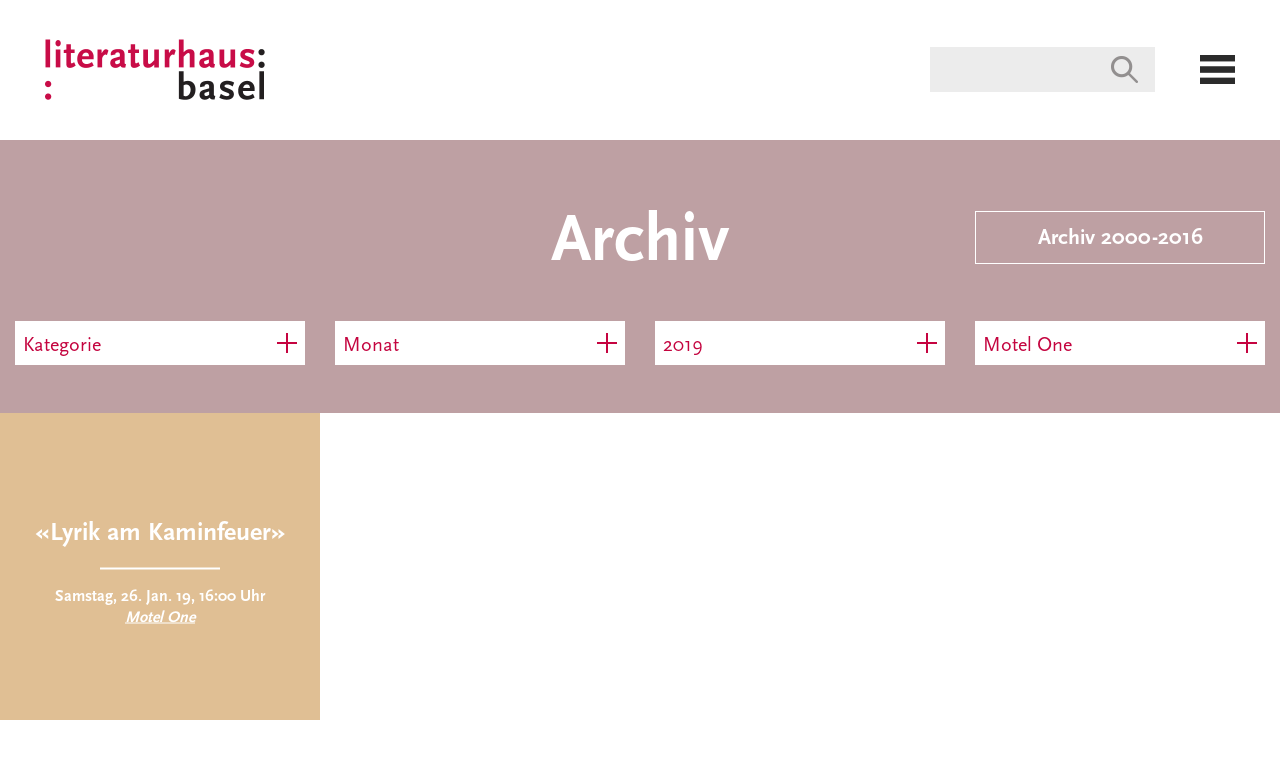

--- FILE ---
content_type: text/html; charset=utf-8
request_url: https://archiv.literaturhaus-basel.ch/programm/archiv/?year=2019&venue_field=745
body_size: 4918
content:


<!DOCTYPE html>
<!--[if lt IE 7]>      <html class="no-js lt-ie9 lt-ie8 lt-ie7"> <![endif]-->
<!--[if IE 7]>         <html class="no-js lt-ie9 lt-ie8"> <![endif]-->
<!--[if IE 8]>         <html class="no-js lt-ie9"> <![endif]-->
<!--[if gt IE 8]><!--> <html class="no-js"> <!--<![endif]-->
<head>
    <meta charset="utf-8" />
    <meta http-equiv="X-UA-Compatible" content="IE=edge" />
    
    
    
    <title>Archiv | Literaturhaus</title>
    <meta name="description" content="" />
    <meta name="viewport" content="width=device-width, initial-scale=1, maximum-scale=1.0, user-scalable=no" />
    <meta property="og:url" content="http://archiv.literaturhaus-basel.ch/" />
    <meta property="og:title" content="" />
    <meta property="og:description" content="" />
    <meta property="og:image" content="" />
    
        <meta name="google-site-verification" content="iD3dOxHIretajxTIvZH1B1EYlEMJKIlYYIrA_Yke9Xk" />
    

    <link type="text/css" rel="stylesheet" href="/static/web/vendor/revolution-lightbox/content/global.css" charset="utf-8" media="screen">
    
        <link rel='shortcut icon' type='image/x-icon' href='/static/web/img/lh_favicon.ico' />
        
            <link type="text/css" rel="stylesheet" href="/static/web/dist/css/literaturhaus.css" charset="utf-8" media="screen">
        
    
    
        <link type="text/css" rel="stylesheet" href="/static/web/dist/css/print.css" charset="utf-8" media="print">
    

    <script type="text/javascript">
      function buildGalleryPlaylist() {
        if (typeof jQuery !== 'undefined') {
          var galleryTiles = $('.gallery-tile'),
            playlistItems = [];
          galleryTiles.each(function(index, element) {
            playlistItems.push({
              url: $(element).data('gallery-url')
            });
          });
          window.rlobj_galleryPlaylist = {
            playlistItems: playlistItems
          };
          galleryTiles.click(function (e) {
            var index = galleryTiles.index($(e.currentTarget));
            if (index !== -1) {
              FWDRL.show('rlobj_galleryPlaylist', index);
            }
          });
        }
      }
    </script>
    
<style type="text/css">
    .parent-blog-content .content {
        text-align: left;
    }
</style>

    
    
        
            <script>
              (function(i,s,o,g,r,a,m){i['GoogleAnalyticsObject']=r;i[r]=i[r]||function(){
                  (i[r].q=i[r].q||[]).push(arguments)},i[r].l=1*new Date();a=s.createElement(o),
                m=s.getElementsByTagName(o)[0];a.async=1;a.src=g;m.parentNode.insertBefore(a,m)
              })(window,document,'script','https://www.google-analytics.com/analytics.js','ga');

              ga('create', 'UA-77303212-1', 'auto');
              ga('send', 'pageview');

            </script>
        
    
</head>

<body class="parent-programm page-archiv program">



<div class="nav-container" data-sticky-container>
    <div class="title-bar" data-sticky data-margin-top="0" data-sticky-on="small">
        <a href="/">
            
                <img class="logo" src="/static/web/img/lh_logo%402x.png" alt="Literaturhaus Basel Logo" />
            
        </a>

        
        <!--<div class="logo-radio-x">
            <a href="https://static.radiox.ch/srp/" onclick="window.open(this.href, 'targetWindow',
                                   `toolbar=no,
                                    location=no,
                                    status=no,
                                    menubar=no,
                                    scrollbars=yes,
                                    resizable=yes,
                                    width=800,
                                    height=800`); return false;"target="_blank">
                <img src="/static/web/img/logo_radio_x.svg">
            </a>
        </div>-->

        <ul class="menu align-right">
            
            <li class="show-for-medium search-container">
                <input id="nav-bar-search" class="search-field" type="search">
                <div id="nav-bar-search-results" class="search-results"></div>
            </li>
            <li>
                <img id="menu-icon" src="/static/web/img/menu.png" alt="menu" />
            </li>
        </ul>
    </div>
</div>

<div id="menu-container">
    
    <ul class="primary-nav">
        <li class="show-for-small-only search-container">
            <input id="menu-search" class="search-field" type="search">
            <div id="menu-search-results" class="search-results"></div>
        </li>
        
            <li>
                <a class="menu-item active" href="/programm/">Programm</a>
            </li>
        
            <li>
                <a class="menu-item " href="/blog/">home delivery</a>
            </li>
        
            <li>
                <a class="menu-item " href="/kurse/">Kurse &amp; Spaziergänge</a>
            </li>
        
            <li>
                <a class="menu-item " href="/personen-z/">Personen A–Z</a>
            </li>
        
            <li>
                <a class="menu-item " href="/das-literaturhaus/">Das Literaturhaus</a>
            </li>
        
            <li>
                <a class="menu-item " href="/vermietung/">Vermietung</a>
            </li>
        
            <li>
                <a class="menu-item " href="/cafe-kafka/">Café Kafka</a>
            </li>
        
            <li>
                <a class="menu-item " href="/tragerverein/">Trägerverein</a>
            </li>
        
            <li>
                <a class="menu-item " href="/tickets-info/">Tickets &amp; Info</a>
            </li>
        
    </ul>
    <div class="secondary-nav row align-center">
        
            <a class="secondary-menu-item show-for-medium " href="/aktuelles/">
                Aktuelles
            </a>
            
                <div class="secondary-menu-item show-for-medium">&nbsp;|&nbsp;</div>
            
            <div class="secondary-menu-item-small-container small-12 columns show-for-small-only">
                <a class="secondary-menu-item-small " href="/aktuelles/">
                    Aktuelles
                </a>
            </div>
        
            <a class="secondary-menu-item show-for-medium " href="/impressum/">
                Impressum
            </a>
            
                <div class="secondary-menu-item show-for-medium">&nbsp;|&nbsp;</div>
            
            <div class="secondary-menu-item-small-container small-12 columns show-for-small-only">
                <a class="secondary-menu-item-small " href="/impressum/">
                    Impressum
                </a>
            </div>
        
            <a class="secondary-menu-item show-for-medium " href="/newsletter/">
                Newsletter
            </a>
            
            <div class="secondary-menu-item-small-container small-12 columns show-for-small-only">
                <a class="secondary-menu-item-small " href="/newsletter/">
                    Newsletter
                </a>
            </div>
        
    </div>
    <img id="menu-close" src="/static/web/img/close.png" alt="schliessen" />
</div>




    <div class="row align-middle align-center page-header" style="background-color: #bea0a3">
        

    
    
    <div class="small-12 columns">
        <div class="row align-middle">
            
                <div class="small-12 medium-3 columns nav-left small-order-2 medium-order-1">
                    
                </div>
            
            <div class="page-title small-12 medium-6 columns small-order-1 medium-order-2" lang="de">
                <h1>Archiv</h1>
            </div>
            
                <div class="small-12 medium-3 columns nav-right small-order-3 medium-order-3">
                    
                        <a class="cta-button" href="http://archiv.literaturhaus-basel.ch/?navi_id=20">
                            Archiv 2000-2016
                            <img class="nav-icon right" src="/static/web/img/right_nav.png" alt="pfeil" />
                        </a>
                    
                </div>
            
        </div>
    </div>


    <div class="small-12 columns">
        <div class="row align-middle align-center program-controls">

            <div class="small-12 medium-expand columns program-control-container">
                <button class="program-control" data-toggle="category-dropdown">
                    <span class="program-control-label">
                        
                            Kategorie
                        
                    </span>
                    <img class="plus" src="/static/web/img/plus_rot.png" alt="plus"/>
                    <img class="minus" src="/static/web/img/minus_rot.png" alt="minus"/>
                </button>
                <div class="dropdown-pane" id="category-dropdown" data-dropdown data-close-on-click="true">
                    <ul class="dropdown-choices">
                        <li class="dropdown-choice">
                            <a class="reset-filter" href="?year=2019&amp;venue_field=745">
                                <img class="reset-filter-icon" src="/static/web/img/zuruecksetzen_rot.png" alt="zuruecksetzen"/>
                            </a>
                        </li>
                        
                            <li class="dropdown-choice">
                                <a href="?year=2019&amp;venue_field=745&amp;category=818">30 Jahre Mauerfall</a>
                            </li>
                        
                            <li class="dropdown-choice">
                                <a href="?year=2019&amp;venue_field=745&amp;category=325">Fragile – Gespräche über Europa</a>
                            </li>
                        
                            <li class="dropdown-choice">
                                <a href="?year=2019&amp;venue_field=745&amp;category=514">Internationales Lyrikfestival Basel</a>
                            </li>
                        
                            <li class="dropdown-choice">
                                <a href="?year=2019&amp;venue_field=745&amp;category=550">James Baldwin</a>
                            </li>
                        
                            <li class="dropdown-choice">
                                <a href="?year=2019&amp;venue_field=745&amp;category=311">Kinder</a>
                            </li>
                        
                            <li class="dropdown-choice">
                                <a href="?year=2019&amp;venue_field=745&amp;category=391">Kurdische Literatur</a>
                            </li>
                        
                            <li class="dropdown-choice">
                                <a href="?year=2019&amp;venue_field=745&amp;category=293">Leben&amp;Schreiben</a>
                            </li>
                        
                            <li class="dropdown-choice">
                                <a href="?year=2019&amp;venue_field=745&amp;category=222">Lesezirkel und Kurse</a>
                            </li>
                        
                            <li class="dropdown-choice">
                                <a href="?year=2019&amp;venue_field=745&amp;category=300">Rundgänge</a>
                            </li>
                        
                            <li class="dropdown-choice">
                                <a href="?year=2019&amp;venue_field=745&amp;category=999">Schwerpunkt Polen</a>
                            </li>
                        
                            <li class="dropdown-choice">
                                <a href="?year=2019&amp;venue_field=745&amp;category=308">Seitenblicke: Bücher im Gespräch</a>
                            </li>
                        
                            <li class="dropdown-choice">
                                <a href="?year=2019&amp;venue_field=745&amp;category=272">Sofalesungen.ch</a>
                            </li>
                        
                            <li class="dropdown-choice">
                                <a href="?year=2019&amp;venue_field=745&amp;category=1026">Wiedergelesen</a>
                            </li>
                        
                            <li class="dropdown-choice">
                                <a href="?year=2019&amp;venue_field=745&amp;category=758">Zwiegespräche</a>
                            </li>
                        
                            <li class="dropdown-choice">
                                <a href="?year=2019&amp;venue_field=745&amp;category=238">sinfonie en route</a>
                            </li>
                        
                    </ul>
                </div>
            </div>

            <div class="small-12 medium-expand columns program-control-container">
                <button class="program-control align-middle" data-toggle="month-dropdown">
                    <span class="program-control-label">
                        
                            Monat
                        
                    </span>
                    <img class="plus" src="/static/web/img/plus_rot.png" alt="plus"/>
                    <img class="minus" src="/static/web/img/minus_rot.png" alt="minus"/>
                </button>
                <div class="dropdown-pane" id="month-dropdown" data-dropdown data-close-on-click="true">
                    <ul class="dropdown-choices">
                        <li class="dropdown-choice">
                            <a class="reset-filter" href="?year=2019&amp;venue_field=745">
                                <img class="reset-filter-icon" src="/static/web/img/zuruecksetzen_rot.png" alt="zuruecksetzen"/>
                            </a>
                        </li>
                        
                            <li class="dropdown-choice">
                                <a href="?year=2019&amp;venue_field=745&amp;month=1">Januar</a>
                            </li>
                        
                            <li class="dropdown-choice">
                                <a href="?year=2019&amp;venue_field=745&amp;month=2">Februar</a>
                            </li>
                        
                            <li class="dropdown-choice">
                                <a href="?year=2019&amp;venue_field=745&amp;month=3">März</a>
                            </li>
                        
                            <li class="dropdown-choice">
                                <a href="?year=2019&amp;venue_field=745&amp;month=4">April</a>
                            </li>
                        
                            <li class="dropdown-choice">
                                <a href="?year=2019&amp;venue_field=745&amp;month=5">Mai</a>
                            </li>
                        
                            <li class="dropdown-choice">
                                <a href="?year=2019&amp;venue_field=745&amp;month=6">Juni</a>
                            </li>
                        
                            <li class="dropdown-choice">
                                <a href="?year=2019&amp;venue_field=745&amp;month=7">Juli</a>
                            </li>
                        
                            <li class="dropdown-choice">
                                <a href="?year=2019&amp;venue_field=745&amp;month=8">August</a>
                            </li>
                        
                            <li class="dropdown-choice">
                                <a href="?year=2019&amp;venue_field=745&amp;month=9">September</a>
                            </li>
                        
                            <li class="dropdown-choice">
                                <a href="?year=2019&amp;venue_field=745&amp;month=10">Oktober</a>
                            </li>
                        
                            <li class="dropdown-choice">
                                <a href="?year=2019&amp;venue_field=745&amp;month=11">November</a>
                            </li>
                        
                            <li class="dropdown-choice">
                                <a href="?year=2019&amp;venue_field=745&amp;month=12">Dezember</a>
                            </li>
                        
                    </ul>
                </div>
            </div>

            <div class="small-12 medium-expand columns program-control-container">
                <button class="program-control" data-toggle="year-dropdown">
                    <span class="program-control-label">
                        
                            2019
                        
                    </span>
                    <img class="plus" src="/static/web/img/plus_rot.png" alt="plus"/>
                    <img class="minus" src="/static/web/img/minus_rot.png" alt="minus"/>
                </button>
                <div class="dropdown-pane" id="year-dropdown" data-dropdown data-close-on-click="true">
                    <ul class="dropdown-choices">
                        <li class="dropdown-choice">
                            <a class="reset-filter" href="?venue_field=745">
                                <img class="reset-filter-icon" src="/static/web/img/zuruecksetzen_rot.png" alt="zuruecksetzen"/>
                            </a>
                        </li>
                        
                            <li class="dropdown-choice">
                                <a href="?year=2017&amp;venue_field=745">2017</a>
                            </li>
                        
                            <li class="dropdown-choice">
                                <a href="?year=2018&amp;venue_field=745">2018</a>
                            </li>
                        
                            <li class="dropdown-choice">
                                <a href="?year=2019&amp;venue_field=745">2019</a>
                            </li>
                        
                            <li class="dropdown-choice">
                                <a href="?year=2020&amp;venue_field=745">2020</a>
                            </li>
                        
                            <li class="dropdown-choice">
                                <a href="?year=2021&amp;venue_field=745">2021</a>
                            </li>
                        
                            <li class="dropdown-choice">
                                <a href="?year=2022&amp;venue_field=745">2022</a>
                            </li>
                        
                    </ul>
                </div>
            </div>

            <div class="small-12 medium-expand columns program-control-container">
                <button class="program-control" data-toggle="venue-dropdown">
                    <span class="program-control-label">
                        
                            Motel One
                        
                    </span>
                    <img class="plus" src="/static/web/img/plus_rot.png" alt="plus"/>
                    <img class="minus" src="/static/web/img/minus_rot.png" alt="minus"/>
                </button>
                <div class="dropdown-pane" id="venue-dropdown" data-dropdown data-close-on-click="true">
                    <ul class="dropdown-choices">
                        <li class="dropdown-choice">
                            <a class="reset-filter" href="?year=2019">
                                <img class="reset-filter-icon" src="/static/web/img/zuruecksetzen_rot.png" alt="zuruecksetzen"/>
                            </a>
                        </li>
                        
                            <li class="dropdown-choice">
                                <a href="?year=2019&amp;venue_field=1654">Atelier Mondial</a>
                            </li>
                        
                            <li class="dropdown-choice">
                                <a href="?year=2019&amp;venue_field=249">Aula Naturhistorisches Museum Basel</a>
                            </li>
                        
                            <li class="dropdown-choice">
                                <a href="?year=2019&amp;venue_field=963">Bibliothek für Gestaltung</a>
                            </li>
                        
                            <li class="dropdown-choice">
                                <a href="?year=2019&amp;venue_field=1763">Botanischer Garten Universität Basel</a>
                            </li>
                        
                            <li class="dropdown-choice">
                                <a href="?year=2019&amp;venue_field=1016">Des Arts</a>
                            </li>
                        
                            <li class="dropdown-choice">
                                <a href="?year=2019&amp;venue_field=350">Diverse Veranstaltungsorte</a>
                            </li>
                        
                            <li class="dropdown-choice">
                                <a href="?year=2019&amp;venue_field=1313">Garten Christoph Merian-Stiftung</a>
                            </li>
                        
                            <li class="dropdown-choice">
                                <a href="?year=2019&amp;venue_field=217">Hotel Eden im Park</a>
                            </li>
                        
                            <li class="dropdown-choice">
                                <a href="?year=2019&amp;venue_field=1638">Hybrid</a>
                            </li>
                        
                            <li class="dropdown-choice">
                                <a href="?year=2019&amp;venue_field=375">Kannenfeldpark</a>
                            </li>
                        
                            <li class="dropdown-choice">
                                <a href="?year=2019&amp;venue_field=816">Kaserne Basel</a>
                            </li>
                        
                            <li class="dropdown-choice">
                                <a href="?year=2019&amp;venue_field=743">Kaskadenkondensator</a>
                            </li>
                        
                            <li class="dropdown-choice">
                                <a href="?year=2019&amp;venue_field=1836">Kulturkirche Paulus</a>
                            </li>
                        
                            <li class="dropdown-choice">
                                <a href="?year=2019&amp;venue_field=345">Kulturraum im Restaurant Parterre</a>
                            </li>
                        
                            <li class="dropdown-choice">
                                <a href="?year=2019&amp;venue_field=744">Kunsthalle Basel</a>
                            </li>
                        
                            <li class="dropdown-choice">
                                <a href="?year=2019&amp;venue_field=568">Kunstmuseum Basel</a>
                            </li>
                        
                            <li class="dropdown-choice">
                                <a href="?year=2019&amp;venue_field=598">Kunstmuseum Basel</a>
                            </li>
                        
                            <li class="dropdown-choice">
                                <a href="?year=2019&amp;venue_field=216">Literaturhaus Basel</a>
                            </li>
                        
                            <li class="dropdown-choice">
                                <a href="?year=2019&amp;venue_field=745">Motel One</a>
                            </li>
                        
                            <li class="dropdown-choice">
                                <a href="?year=2019&amp;venue_field=352">Nachthafen</a>
                            </li>
                        
                            <li class="dropdown-choice">
                                <a href="?year=2019&amp;venue_field=340">Naturbad Riehen</a>
                            </li>
                        
                            <li class="dropdown-choice">
                                <a href="?year=2019&amp;venue_field=1582">Online</a>
                            </li>
                        
                            <li class="dropdown-choice">
                                <a href="?year=2019&amp;venue_field=273">Ort wird bei der Anmeldung angegeben!</a>
                            </li>
                        
                            <li class="dropdown-choice">
                                <a href="?year=2019&amp;venue_field=1650">Petersplatz</a>
                            </li>
                        
                            <li class="dropdown-choice">
                                <a href="?year=2019&amp;venue_field=342">Rhybadhüüsli</a>
                            </li>
                        
                            <li class="dropdown-choice">
                                <a href="?year=2019&amp;venue_field=1881">Schauspielhaus Basel</a>
                            </li>
                        
                            <li class="dropdown-choice">
                                <a href="?year=2019&amp;venue_field=1012">Sommercasino</a>
                            </li>
                        
                            <li class="dropdown-choice">
                                <a href="?year=2019&amp;venue_field=1878">Stadtkino Basel</a>
                            </li>
                        
                            <li class="dropdown-choice">
                                <a href="?year=2019&amp;venue_field=770">Teufelhof Basel</a>
                            </li>
                        
                            <li class="dropdown-choice">
                                <a href="?year=2019&amp;venue_field=575">Theaterplatz</a>
                            </li>
                        
                            <li class="dropdown-choice">
                                <a href="?year=2019&amp;venue_field=1632">Volkshaus Basel</a>
                            </li>
                        
                            <li class="dropdown-choice">
                                <a href="?year=2019&amp;venue_field=63">Volkshaus, Galeriesaal</a>
                            </li>
                        
                            <li class="dropdown-choice">
                                <a href="?year=2019&amp;venue_field=60">Volkshaus, Unionsaal</a>
                            </li>
                        
                            <li class="dropdown-choice">
                                <a href="?year=2019&amp;venue_field=802">WORTSTELLWERK</a>
                            </li>
                        
                    </ul>
                </div>
            </div>

        </div>
    </div>


    </div>


<div class="content">
    

    


    

    

    
    



    

<div class="tile-grid">

    
    

        
            <div class="row collapse tile-row">
        

        <div id="event-738" class="small-12 medium-6 large-3 columns tile"
             data-content-url="/programm/archiv/lyrik-am-kaminfeuer/?render_as_tile=true"
             style="background-color: #e0bf94">
            
                <img class="tile-image" src="/static/web/img/tile_img.png" alt="Platzhalter" />
            
            <div class="tile-hover"></div>
            <div class="tile-face" lang="de">
                
                    <h2 class="persons tile-face-text"></h2>
                    <h2 class="title tile-face-text">&laquo;Lyrik am Kaminfeuer&raquo;</h2>
                    <div class="tile-face-separator"></div>
                    <h3 class="event-date tile-face-text">Samstag, 26. Jan. 19, 16:00 Uhr</h3>
                    <h3 class="venue tile-face-text italic underline">Motel One</h3>
                
            </div>
            <img class="tile-corner" src="/static/web/img/corner.png" alt="corner"/>
        </div>

        

        
            
            </div>
        

    

</div>



    

    


</div>

<div class="footer">
    <div class="row align-center">
        <div class="small-12  columns">
            <div class="secondary-nav show-for-medium">
                
                    <a class="secondary-nav-item" href="/aktuelles/">
                        Aktuelles
                    </a>
                    
                        <div class="secondary-nav-item">&nbsp;|&nbsp;</div>
                    
                
                    <a class="secondary-nav-item" href="/impressum/">
                        Impressum
                    </a>
                    
                        <div class="secondary-nav-item">&nbsp;|&nbsp;</div>
                    
                
                    <a class="secondary-nav-item" href="/newsletter/">
                        Newsletter
                    </a>
                    
                
            </div>
            <div class="footer-content show-for-medium">
                <div class="rich-text"><p>Literaturhaus Basel<br/><br/>Veranstaltungsort: Barfüssergasse 3, 4051 Basel<br/>Geschäftsstelle: Theaterstrasse 22, 4051 Basel<br/>T: +41 61 261 29 50, <a href="mailto:info@literaturhaus-basel.ch">info(at)literaturhaus-basel.ch</a><br/></p><p><a href="https://archiv.literaturhaus-basel.ch/das-literaturhaus/das-team/">Ansprechpersonen</a></p><p>Das Literaturhaus Basel ist Mitglied im <a href="http://www.literaturhaus.net/">Netzwerk der Literaturhäuser</a></p></div>
            </div>
            <div class="social">
                
                    <a href="https://www.facebook.com/LiteraturhausBasel/?fref=ts">
                        <img src="/static/web/img/fb.png" alt="facebook" />
                    </a>
                
                
                    <a href="https://twitter.com/literaturhausbs">
                        <img src="/static/web/img/twitter.png" alt="twitter" />
                    </a>
                
                
                    <a href="https://www.instagram.com/literaturbasel/">
                        <img src="/static/web/img/instagram.png" alt="instagram" />
                    </a>
                
            </div>
        </div>
    </div>
    <div class="partners align-center">
        
            
<div class="row collapse partner-title">

    <div class="separator"></div>
    <h6 class="title light-font">Das Literaturhaus Basel wird ermöglicht durch</h6>

</div>
        
            

<a class="partner-logo" href="http://www.cms-basel.ch/de/aktuell.html">
    
    <img src="/media/images/cms_NgCDNOX.height-45.png" alt="cms"/>
</a>

        
            

<a class="partner-logo" href="http://www.baselkultur.ch/">
    
    <img src="/media/images/BS_Logo_Kultur_pos.height-45.png" alt="BS Kultur Logo"/>
</a>

        
            
<div class="row collapse partner-title">

    <div class="separator"></div>
    <h6 class="title light-font">Kooperationspartner</h6>

</div>
        
            

<a class="partner-logo" href="http://www.biderundtanner.ch/start?CSPCHD=00000100000028ea4Hj9Cz0000uBZVYPKoWwBafaYpIPy2wA--">
    
    <img src="/media/images/bider_tanner.height-45.png" alt="bider_tanner"/>
</a>

        
            

<a class="partner-logo" href="https://www.klinikschuetzen.ch/home">
    
    <img src="/media/images/Klinik_Schuetzen_RGB.height-45.png" alt="schuetzen"/>
</a>

        
            

<a class="partner-logo" href="http://www.sinfonieorchesterbasel.ch/">
    
    <img src="/media/images/sinfonieorchester.height-45.png" alt="sinfonieorchester"/>
</a>

        
            

<a class="partner-logo" href="http://volkshaus-basel.ch/">
    
    <img src="/media/images/volkshaus_basel.height-45.png" alt="volkshaus_basel"/>
</a>

        
            
<div class="row collapse partner-title">

    <div class="separator"></div>
    <h6 class="title light-font">Medienpartner</h6>

</div>
        
            

<a class="partner-logo" href="http://www.arte.tv/de">
    
    <img src="/media/images/ARTE_KulturpartnerLit.height-45.png" alt="arte"/>
</a>

        
            
<div class="row collapse partner-title">

    <div class="separator"></div>
    <h6 class="title light-font">Wir danken ausserdem für die Unterstützung</h6>

</div>
        
            

<a class="partner-logo" href="http://literaturhaus-basel.ch">
    
    <img src="/media/images/johnschmid_Kopie_klein.height-45.png" alt="schmidklein"/>
</a>

        
    </div>
</div>


    <script src="/static/web/vendor/jquery-2.2.4.min.js" type="text/javascript" charset="utf-8"></script>
    <script src="/static/web/vendor/jquery.scrollTo-2.1.2.min.js" type="text/javascript" charset="utf-8"></script>
    <script src="/static/web/vendor/revolution-lightbox/java/FWDRL.js" type="text/javascript" charset="utf-8"></script>
    <script src="/static/web/dist/js/app.js" type="text/javascript" charset="utf-8"></script>



    
    
</body>
</html>


--- FILE ---
content_type: text/css
request_url: https://archiv.literaturhaus-basel.ch/static/web/vendor/revolution-lightbox/content/global.css
body_size: 142
content:
/* CSS style for RL description window and html content */
/*div, p{*/
	/*font-family:Arial;*/
/*}*/

.white{
	color:#FFFFFF;
}

/* Soundcloud description */
.FWDRLSoundCloudDescription{
	background-color:#FFFFFF !important;
	color:#000000 !important;
	margin:0px !important;
	padding:12px !important;
}

.FWDRLFlickrDescription{
	background-color:#FFFFFF !important;
	color:#000000 !important;
	margin:0px !important;
	padding:12px !important;
}

.FWDRLYoutubeDescription{
	background-color:#FFFFFF !important;
	color:#000000 !important;
	margin:0px !important;
	padding:12px !important;
}

.FWDRLFacebookDescription{
	background-color:#FFFFFF !important;
	color:#000000 !important;
	margin:0px !important;
	padding:12px !important;
}

--- FILE ---
content_type: text/css
request_url: https://archiv.literaturhaus-basel.ch/static/web/dist/css/print.css
body_size: -46
content:
#menu-container,.nav-container{display:none!important}

--- FILE ---
content_type: application/javascript
request_url: https://archiv.literaturhaus-basel.ch/static/web/dist/js/app.js
body_size: 12210
content:
"use strict";function _classCallCheck(t,e){if(!(t instanceof e))throw new TypeError("Cannot call a class as a function")}function _classCallCheck(t,e){if(!(t instanceof e))throw new TypeError("Cannot call a class as a function")}window.whatInput=function(){function t(){i(),o(event),m=!0,$=window.setTimeout(function(){m=!1},650)}function e(t){m||o(t)}function n(t){i(),o(t)}function i(){window.clearTimeout($)}function o(t){var e=r(t),n=b[t.type];if("pointer"===n&&(n=u(t)),v!==n){var i=a(t),o=i.nodeName.toLowerCase(),c="input"===o?i.getAttribute("type"):null;!h.hasAttribute("data-whatinput-formtyping")&&v&&"keyboard"===n&&"tab"!==k[e]&&("textarea"===o||"select"===o||"input"===o&&g.indexOf(c)<0)||y.indexOf(e)>-1||s(n)}"keyboard"===n&&d(e)}function s(t){v=t,h.setAttribute("data-whatinput",v),C.indexOf(v)===-1&&C.push(v)}function r(t){return t.keyCode?t.keyCode:t.which}function a(t){return t.target||t.srcElement}function u(t){return"number"==typeof t.pointerType?F[t.pointerType]:"pen"===t.pointerType?"touch":t.pointerType}function d(t){p.indexOf(k[t])===-1&&k[t]&&p.push(k[t])}function c(t){var e=r(t),n=p.indexOf(k[e]);n!==-1&&p.splice(n,1)}function l(){h=document.body,window.PointerEvent?(h.addEventListener("pointerdown",e),h.addEventListener("pointermove",e)):window.MSPointerEvent?(h.addEventListener("MSPointerDown",e),h.addEventListener("MSPointerMove",e)):(h.addEventListener("mousedown",e),h.addEventListener("mousemove",e),"ontouchstart"in window&&h.addEventListener("touchstart",t)),h.addEventListener(w,e),h.addEventListener("keydown",n),h.addEventListener("keyup",n),document.addEventListener("keyup",c)}function f(){return w="onwheel"in document.createElement("div")?"wheel":void 0!==document.onmousewheel?"mousewheel":"DOMMouseScroll"}var h,p=[],m=!1,v=null,g=["button","checkbox","file","image","radio","reset","submit"],w=f(),y=[16,17,18,91,93],b={keydown:"keyboard",keyup:"keyboard",mousedown:"mouse",mousemove:"mouse",MSPointerDown:"pointer",MSPointerMove:"pointer",pointerdown:"pointer",pointermove:"pointer",touchstart:"touch"};b[f()]="mouse";var $,C=[],k={9:"tab",13:"enter",16:"shift",27:"esc",32:"space",37:"left",38:"up",39:"right",40:"down"},F={2:"touch",3:"touch",4:"mouse"};return"addEventListener"in window&&Array.prototype.indexOf&&(document.body?l():document.addEventListener("DOMContentLoaded",l)),{ask:function(){return v},keys:function(){return p},types:function(){return C},set:s}}();var _typeof="function"==typeof Symbol&&"symbol"==typeof Symbol.iterator?function(t){return typeof t}:function(t){return t&&"function"==typeof Symbol&&t.constructor===Symbol?"symbol":typeof t};!function(t){function e(t){if(void 0===Function.prototype.name){var e=/function\s([^(]{1,})\(/,n=e.exec(t.toString());return n&&n.length>1?n[1].trim():""}return void 0===t.prototype?t.constructor.name:t.prototype.constructor.name}function n(t){return!!/true/.test(t)||!/false/.test(t)&&(isNaN(1*t)?t:parseFloat(t))}function i(t){return t.replace(/([a-z])([A-Z])/g,"$1-$2").toLowerCase()}var o="6.2.2",s={version:o,_plugins:{},_uuids:[],rtl:function(){return"rtl"===t("html").attr("dir")},plugin:function(t,n){var o=n||e(t),s=i(o);this._plugins[s]=this[o]=t},registerPlugin:function(t,n){var o=n?i(n):e(t.constructor).toLowerCase();t.uuid=this.GetYoDigits(6,o),t.$element.attr("data-"+o)||t.$element.attr("data-"+o,t.uuid),t.$element.data("zfPlugin")||t.$element.data("zfPlugin",t),t.$element.trigger("init.zf."+o),this._uuids.push(t.uuid)},unregisterPlugin:function(t){var n=i(e(t.$element.data("zfPlugin").constructor));this._uuids.splice(this._uuids.indexOf(t.uuid),1),t.$element.removeAttr("data-"+n).removeData("zfPlugin").trigger("destroyed.zf."+n);for(var o in t)t[o]=null},reInit:function(e){var n=e instanceof t;try{if(n)e.each(function(){t(this).data("zfPlugin")._init()});else{var o="undefined"==typeof e?"undefined":_typeof(e),s=this,r={object:function(e){e.forEach(function(e){e=i(e),t("[data-"+e+"]").foundation("_init")})},string:function(){e=i(e),t("[data-"+e+"]").foundation("_init")},undefined:function(){this.object(Object.keys(s._plugins))}};r[o](e)}}catch(a){console.error(a)}finally{return e}},GetYoDigits:function(t,e){return t=t||6,Math.round(Math.pow(36,t+1)-Math.random()*Math.pow(36,t)).toString(36).slice(1)+(e?"-"+e:"")},reflow:function(e,i){"undefined"==typeof i?i=Object.keys(this._plugins):"string"==typeof i&&(i=[i]);var o=this;t.each(i,function(i,s){var r=o._plugins[s],a=t(e).find("[data-"+s+"]").addBack("[data-"+s+"]");a.each(function(){var e=t(this),i={};if(e.data("zfPlugin"))return void console.warn("Tried to initialize "+s+" on an element that already has a Foundation plugin.");if(e.attr("data-options")){e.attr("data-options").split(";").forEach(function(t,e){var o=t.split(":").map(function(t){return t.trim()});o[0]&&(i[o[0]]=n(o[1]))})}try{e.data("zfPlugin",new r(t(this),i))}catch(o){console.error(o)}finally{return}})})},getFnName:e,transitionend:function(t){var e,n={transition:"transitionend",WebkitTransition:"webkitTransitionEnd",MozTransition:"transitionend",OTransition:"otransitionend"},i=document.createElement("div");for(var o in n)"undefined"!=typeof i.style[o]&&(e=n[o]);return e?e:(e=setTimeout(function(){t.triggerHandler("transitionend",[t])},1),"transitionend")}};s.util={throttle:function(t,e){var n=null;return function(){var i=this,o=arguments;null===n&&(n=setTimeout(function(){t.apply(i,o),n=null},e))}}};var r=function(n){var i="undefined"==typeof n?"undefined":_typeof(n),o=t("meta.foundation-mq"),r=t(".no-js");if(o.length||t('<meta class="foundation-mq">').appendTo(document.head),r.length&&r.removeClass("no-js"),"undefined"===i)s.MediaQuery._init(),s.reflow(this);else{if("string"!==i)throw new TypeError("We're sorry, "+i+" is not a valid parameter. You must use a string representing the method you wish to invoke.");var a=Array.prototype.slice.call(arguments,1),u=this.data("zfPlugin");if(void 0===u||void 0===u[n])throw new ReferenceError("We're sorry, '"+n+"' is not an available method for "+(u?e(u):"this element")+".");1===this.length?u[n].apply(u,a):this.each(function(e,i){u[n].apply(t(i).data("zfPlugin"),a)})}return this};window.Foundation=s,t.fn.foundation=r,function(){Date.now&&window.Date.now||(window.Date.now=Date.now=function(){return(new Date).getTime()});for(var t=["webkit","moz"],e=0;e<t.length&&!window.requestAnimationFrame;++e){var n=t[e];window.requestAnimationFrame=window[n+"RequestAnimationFrame"],window.cancelAnimationFrame=window[n+"CancelAnimationFrame"]||window[n+"CancelRequestAnimationFrame"]}if(/iP(ad|hone|od).*OS 6/.test(window.navigator.userAgent)||!window.requestAnimationFrame||!window.cancelAnimationFrame){var i=0;window.requestAnimationFrame=function(t){var e=Date.now(),n=Math.max(i+16,e);return setTimeout(function(){t(i=n)},n-e)},window.cancelAnimationFrame=clearTimeout}window.performance&&window.performance.now||(window.performance={start:Date.now(),now:function(){return Date.now()-this.start}})}(),Function.prototype.bind||(Function.prototype.bind=function(t){if("function"!=typeof this)throw new TypeError("Function.prototype.bind - what is trying to be bound is not callable");var e=Array.prototype.slice.call(arguments,1),n=this,i=function(){},o=function(){return n.apply(this instanceof i?this:t,e.concat(Array.prototype.slice.call(arguments)))};return this.prototype&&(i.prototype=this.prototype),o.prototype=new i,o})}(jQuery),!function(t){function e(t,e,i,o){var s,r,a,u,d=n(t);if(e){var c=n(e);r=d.offset.top+d.height<=c.height+c.offset.top,s=d.offset.top>=c.offset.top,a=d.offset.left>=c.offset.left,u=d.offset.left+d.width<=c.width+c.offset.left}else r=d.offset.top+d.height<=d.windowDims.height+d.windowDims.offset.top,s=d.offset.top>=d.windowDims.offset.top,a=d.offset.left>=d.windowDims.offset.left,u=d.offset.left+d.width<=d.windowDims.width;var l=[r,s,a,u];return i?a===u==!0:o?s===r==!0:l.indexOf(!1)===-1}function n(t,e){if(t=t.length?t[0]:t,t===window||t===document)throw new Error("I'm sorry, Dave. I'm afraid I can't do that.");var n=t.getBoundingClientRect(),i=t.parentNode.getBoundingClientRect(),o=document.body.getBoundingClientRect(),s=window.pageYOffset,r=window.pageXOffset;return{width:n.width,height:n.height,offset:{top:n.top+s,left:n.left+r},parentDims:{width:i.width,height:i.height,offset:{top:i.top+s,left:i.left+r}},windowDims:{width:o.width,height:o.height,offset:{top:s,left:r}}}}function i(t,e,i,o,s,r){var a=n(t),u=e?n(e):null;switch(i){case"top":return{left:Foundation.rtl()?u.offset.left-a.width+u.width:u.offset.left,top:u.offset.top-(a.height+o)};case"left":return{left:u.offset.left-(a.width+s),top:u.offset.top};case"right":return{left:u.offset.left+u.width+s,top:u.offset.top};case"center top":return{left:u.offset.left+u.width/2-a.width/2,top:u.offset.top-(a.height+o)};case"center bottom":return{left:r?s:u.offset.left+u.width/2-a.width/2,top:u.offset.top+u.height+o};case"center left":return{left:u.offset.left-(a.width+s),top:u.offset.top+u.height/2-a.height/2};case"center right":return{left:u.offset.left+u.width+s+1,top:u.offset.top+u.height/2-a.height/2};case"center":return{left:a.windowDims.offset.left+a.windowDims.width/2-a.width/2,top:a.windowDims.offset.top+a.windowDims.height/2-a.height/2};case"reveal":return{left:(a.windowDims.width-a.width)/2,top:a.windowDims.offset.top+o};case"reveal full":return{left:a.windowDims.offset.left,top:a.windowDims.offset.top};case"left bottom":return{left:u.offset.left-(a.width+s),top:u.offset.top+u.height};case"right bottom":return{left:u.offset.left+u.width+s-a.width,top:u.offset.top+u.height};default:return{left:Foundation.rtl()?u.offset.left-a.width+u.width:u.offset.left,top:u.offset.top+u.height+o}}}Foundation.Box={ImNotTouchingYou:e,GetDimensions:n,GetOffsets:i}}(jQuery),!function(t){function e(t){var e={};for(var n in t)e[t[n]]=t[n];return e}var n={9:"TAB",13:"ENTER",27:"ESCAPE",32:"SPACE",37:"ARROW_LEFT",38:"ARROW_UP",39:"ARROW_RIGHT",40:"ARROW_DOWN"},i={},o={keys:e(n),parseKey:function(t){var e=n[t.which||t.keyCode]||String.fromCharCode(t.which).toUpperCase();return t.shiftKey&&(e="SHIFT_"+e),t.ctrlKey&&(e="CTRL_"+e),t.altKey&&(e="ALT_"+e),e},handleKey:function(e,n,o){var s,r,a,u=i[n],d=this.parseKey(e);if(!u)return console.warn("Component not defined!");if(s="undefined"==typeof u.ltr?u:Foundation.rtl()?t.extend({},u.ltr,u.rtl):t.extend({},u.rtl,u.ltr),r=s[d],a=o[r],a&&"function"==typeof a){var c=a.apply();(o.handled||"function"==typeof o.handled)&&o.handled(c)}else(o.unhandled||"function"==typeof o.unhandled)&&o.unhandled()},findFocusable:function(e){return e.find("a[href], area[href], input:not([disabled]), select:not([disabled]), textarea:not([disabled]), button:not([disabled]), iframe, object, embed, *[tabindex], *[contenteditable]").filter(function(){return!(!t(this).is(":visible")||t(this).attr("tabindex")<0)})},register:function(t,e){i[t]=e}};Foundation.Keyboard=o}(jQuery);var _typeof="function"==typeof Symbol&&"symbol"==typeof Symbol.iterator?function(t){return typeof t}:function(t){return t&&"function"==typeof Symbol&&t.constructor===Symbol?"symbol":typeof t};!function(t){function e(t){var e={};return"string"!=typeof t?e:(t=t.trim().slice(1,-1))?e=t.split("&").reduce(function(t,e){var n=e.replace(/\+/g," ").split("="),i=n[0],o=n[1];return i=decodeURIComponent(i),o=void 0===o?null:decodeURIComponent(o),t.hasOwnProperty(i)?Array.isArray(t[i])?t[i].push(o):t[i]=[t[i],o]:t[i]=o,t},{}):e}var n={queries:[],current:"",_init:function(){var n,i=this,o=t(".foundation-mq").css("font-family");n=e(o);for(var s in n)n.hasOwnProperty(s)&&i.queries.push({name:s,value:"only screen and (min-width: "+n[s]+")"});this.current=this._getCurrentSize(),this._watcher()},atLeast:function(t){var e=this.get(t);return!!e&&window.matchMedia(e).matches},get:function(t){for(var e in this.queries)if(this.queries.hasOwnProperty(e)){var n=this.queries[e];if(t===n.name)return n.value}return null},_getCurrentSize:function(){for(var t,e=0;e<this.queries.length;e++){var n=this.queries[e];window.matchMedia(n.value).matches&&(t=n)}return"object"===("undefined"==typeof t?"undefined":_typeof(t))?t.name:t},_watcher:function(){var e=this;t(window).on("resize.zf.mediaquery",function(){var n=e._getCurrentSize(),i=e.current;n!==i&&(e.current=n,t(window).trigger("changed.zf.mediaquery",[n,i]))})}};Foundation.MediaQuery=n,window.matchMedia||(window.matchMedia=function(){var t=window.styleMedia||window.media;if(!t){var e=document.createElement("style"),n=document.getElementsByTagName("script")[0],i=null;e.type="text/css",e.id="matchmediajs-test",n.parentNode.insertBefore(e,n),i="getComputedStyle"in window&&window.getComputedStyle(e,null)||e.currentStyle,t={matchMedium:function(t){var n="@media "+t+"{ #matchmediajs-test { width: 1px; } }";return e.styleSheet?e.styleSheet.cssText=n:e.textContent=n,"1px"===i.width}}}return function(e){return{matches:t.matchMedium(e||"all"),media:e||"all"}}}()),Foundation.MediaQuery=n}(jQuery),!function(t){function e(t,e,n){function i(a){r||(r=window.performance.now()),s=a-r,n.apply(e),s<t?o=window.requestAnimationFrame(i,e):(window.cancelAnimationFrame(o),e.trigger("finished.zf.animate",[e]).triggerHandler("finished.zf.animate",[e]))}var o,s,r=null;o=window.requestAnimationFrame(i)}function n(e,n,s,r){function a(){e||n.hide(),u(),r&&r.apply(n)}function u(){n[0].style.transitionDuration=0,n.removeClass(d+" "+c+" "+s)}if(n=t(n).eq(0),n.length){var d=e?i[0]:i[1],c=e?o[0]:o[1];u(),n.addClass(s).css("transition","none"),requestAnimationFrame(function(){n.addClass(d),e&&n.show()}),requestAnimationFrame(function(){n[0].offsetWidth,n.css("transition","").addClass(c)}),n.one(Foundation.transitionend(n),a)}}var i=["mui-enter","mui-leave"],o=["mui-enter-active","mui-leave-active"],s={animateIn:function(t,e,i){n(!0,t,e,i)},animateOut:function(t,e,i){n(!1,t,e,i)}};Foundation.Move=e,Foundation.Motion=s}(jQuery),!function(t){var e={Feather:function(e){var n=arguments.length<=1||void 0===arguments[1]?"zf":arguments[1];e.attr("role","menubar");var i=e.find("li").attr({role:"menuitem"}),o="is-"+n+"-submenu",s=o+"-item",r="is-"+n+"-submenu-parent";e.find("a:first").attr("tabindex",0),i.each(function(){var e=t(this),n=e.children("ul");n.length&&(e.addClass(r).attr({"aria-haspopup":!0,"aria-expanded":!1,"aria-label":e.children("a:first").text()}),n.addClass("submenu "+o).attr({"data-submenu":"","aria-hidden":!0,role:"menu"})),e.parent("[data-submenu]").length&&e.addClass("is-submenu-item "+s)})},Burn:function(t,e){var n=(t.find("li").removeAttr("tabindex"),"is-"+e+"-submenu"),i=n+"-item",o="is-"+e+"-submenu-parent";t.find("*").removeClass(n+" "+i+" "+o+" is-submenu-item submenu is-active").removeAttr("data-submenu").css("display","")}};Foundation.Nest=e}(jQuery),!function(t){function e(t,e,n){var i,o,s=this,r=e.duration,a=Object.keys(t.data())[0]||"timer",u=-1;this.isPaused=!1,this.restart=function(){u=-1,clearTimeout(o),this.start()},this.start=function(){this.isPaused=!1,clearTimeout(o),u=u<=0?r:u,t.data("paused",!1),i=Date.now(),o=setTimeout(function(){e.infinite&&s.restart(),n()},u),t.trigger("timerstart.zf."+a)},this.pause=function(){this.isPaused=!0,clearTimeout(o),t.data("paused",!0);var e=Date.now();u-=e-i,t.trigger("timerpaused.zf."+a)}}function n(e,n){function i(){o--,0===o&&n()}var o=e.length;0===o&&n(),e.each(function(){this.complete?i():"undefined"!=typeof this.naturalWidth&&this.naturalWidth>0?i():t(this).one("load",function(){i()})})}Foundation.Timer=e,Foundation.onImagesLoaded=n}(jQuery),function(t){function e(){this.removeEventListener("touchmove",n),this.removeEventListener("touchend",e),d=!1}function n(n){if(t.spotSwipe.preventDefault&&n.preventDefault(),d){var i,o=n.touches[0].pageX,r=(n.touches[0].pageY,s-o);u=(new Date).getTime()-a,Math.abs(r)>=t.spotSwipe.moveThreshold&&u<=t.spotSwipe.timeThreshold&&(i=r>0?"left":"right"),i&&(n.preventDefault(),e.call(this),t(this).trigger("swipe",i).trigger("swipe"+i))}}function i(t){1==t.touches.length&&(s=t.touches[0].pageX,r=t.touches[0].pageY,d=!0,a=(new Date).getTime(),this.addEventListener("touchmove",n,!1),this.addEventListener("touchend",e,!1))}function o(){this.addEventListener&&this.addEventListener("touchstart",i,!1)}t.spotSwipe={version:"1.0.0",enabled:"ontouchstart"in document.documentElement,preventDefault:!1,moveThreshold:75,timeThreshold:200};var s,r,a,u,d=!1;t.event.special.swipe={setup:o},t.each(["left","up","down","right"],function(){t.event.special["swipe"+this]={setup:function(){t(this).on("swipe",t.noop)}}})}(jQuery),!function(t){t.fn.addTouch=function(){this.each(function(n,i){t(i).bind("touchstart touchmove touchend touchcancel",function(){e(event)})});var e=function(t){var e,n=t.changedTouches,i=n[0],o={touchstart:"mousedown",touchmove:"mousemove",touchend:"mouseup"},s=o[t.type];"MouseEvent"in window&&"function"==typeof window.MouseEvent?e=new window.MouseEvent(s,{bubbles:!0,cancelable:!0,screenX:i.screenX,screenY:i.screenY,clientX:i.clientX,clientY:i.clientY}):(e=document.createEvent("MouseEvent"),e.initMouseEvent(s,!0,!0,window,1,i.screenX,i.screenY,i.clientX,i.clientY,!1,!1,!1,!1,0,null)),i.target.dispatchEvent(e)}}}(jQuery);var _typeof="function"==typeof Symbol&&"symbol"==typeof Symbol.iterator?function(t){return typeof t}:function(t){return t&&"function"==typeof Symbol&&t.constructor===Symbol?"symbol":typeof t};!function(t){function e(){s(),i(),o(),n()}function n(e){var n=t("[data-yeti-box]"),i=["dropdown","tooltip","reveal"];if(e&&("string"==typeof e?i.push(e):"object"===("undefined"==typeof e?"undefined":_typeof(e))&&"string"==typeof e[0]?i.concat(e):console.error("Plugin names must be strings")),n.length){var o=i.map(function(t){return"closeme.zf."+t}).join(" ");t(window).off(o).on(o,function(e,n){var i=e.namespace.split(".")[0],o=t("[data-"+i+"]").not('[data-yeti-box="'+n+'"]');o.each(function(){var e=t(this);e.triggerHandler("close.zf.trigger",[e])})})}}function i(e){var n=void 0,i=t("[data-resize]");i.length&&t(window).off("resize.zf.trigger").on("resize.zf.trigger",function(o){n&&clearTimeout(n),n=setTimeout(function(){r||i.each(function(){t(this).triggerHandler("resizeme.zf.trigger")}),i.attr("data-events","resize")},e||10)})}function o(e){var n=void 0,i=t("[data-scroll]");i.length&&t(window).off("scroll.zf.trigger").on("scroll.zf.trigger",function(o){n&&clearTimeout(n),n=setTimeout(function(){r||i.each(function(){t(this).triggerHandler("scrollme.zf.trigger")}),i.attr("data-events","scroll")},e||10)})}function s(){if(!r)return!1;var e=document.querySelectorAll("[data-resize], [data-scroll], [data-mutate]"),n=function(e){var n=t(e[0].target);switch(n.attr("data-events")){case"resize":n.triggerHandler("resizeme.zf.trigger",[n]);break;case"scroll":n.triggerHandler("scrollme.zf.trigger",[n,window.pageYOffset]);break;default:return!1}};if(e.length)for(var i=0;i<=e.length-1;i++){var o=new r(n);o.observe(e[i],{attributes:!0,childList:!1,characterData:!1,subtree:!1,attributeFilter:["data-events"]})}}var r=function(){for(var t=["WebKit","Moz","O","Ms",""],e=0;e<t.length;e++)if(t[e]+"MutationObserver"in window)return window[t[e]+"MutationObserver"];return!1}(),a=function(e,n){e.data(n).split(" ").forEach(function(i){t("#"+i)["close"===n?"trigger":"triggerHandler"](n+".zf.trigger",[e])})};t(document).on("click.zf.trigger","[data-open]",function(){a(t(this),"open")}),t(document).on("click.zf.trigger","[data-close]",function(){var e=t(this).data("close");e?a(t(this),"close"):t(this).trigger("close.zf.trigger")}),t(document).on("click.zf.trigger","[data-toggle]",function(){a(t(this),"toggle")}),t(document).on("close.zf.trigger","[data-closable]",function(e){e.stopPropagation();var n=t(this).data("closable");""!==n?Foundation.Motion.animateOut(t(this),n,function(){t(this).trigger("closed.zf")}):t(this).fadeOut().trigger("closed.zf")}),t(document).on("focus.zf.trigger blur.zf.trigger","[data-toggle-focus]",function(){var e=t(this).data("toggle-focus");t("#"+e).triggerHandler("toggle.zf.trigger",[t(this)])}),t(window).load(function(){e()}),Foundation.IHearYou=e}(jQuery);var _createClass=function(){function t(t,e){for(var n=0;n<e.length;n++){var i=e[n];i.enumerable=i.enumerable||!1,i.configurable=!0,"value"in i&&(i.writable=!0),Object.defineProperty(t,i.key,i)}}return function(e,n,i){return n&&t(e.prototype,n),i&&t(e,i),e}}();!function(t){var e=function(){function e(n,i){_classCallCheck(this,e),this.$element=n,this.options=t.extend({},e.defaults,this.$element.data(),i),this._init(),Foundation.registerPlugin(this,"Dropdown"),Foundation.Keyboard.register("Dropdown",{ENTER:"open",SPACE:"open",ESCAPE:"close",TAB:"tab_forward",SHIFT_TAB:"tab_backward"})}return _createClass(e,[{key:"_init",value:function(){var e=this.$element.attr("id");this.$anchor=t('[data-toggle="'+e+'"]')||t('[data-open="'+e+'"]'),this.$anchor.attr({"aria-controls":e,"data-is-focus":!1,"data-yeti-box":e,"aria-haspopup":!0,"aria-expanded":!1}),this.options.positionClass=this.getPositionClass(),this.counter=4,this.usedPositions=[],this.$element.attr({"aria-hidden":"true","data-yeti-box":e,"data-resize":e,"aria-labelledby":this.$anchor[0].id||Foundation.GetYoDigits(6,"dd-anchor")}),this._events()}},{key:"getPositionClass",value:function(){var t=this.$element[0].className.match(/(top|left|right|bottom)/g);t=t?t[0]:"";var e=/float-(\S+)\s/.exec(this.$anchor[0].className);e=e?e[1]:"";var n=e?e+" "+t:t;return n}},{key:"_reposition",value:function(t){this.usedPositions.push(t?t:"bottom"),!t&&this.usedPositions.indexOf("top")<0?this.$element.addClass("top"):"top"===t&&this.usedPositions.indexOf("bottom")<0?this.$element.removeClass(t):"left"===t&&this.usedPositions.indexOf("right")<0?this.$element.removeClass(t).addClass("right"):"right"===t&&this.usedPositions.indexOf("left")<0?this.$element.removeClass(t).addClass("left"):!t&&this.usedPositions.indexOf("top")>-1&&this.usedPositions.indexOf("left")<0?this.$element.addClass("left"):"top"===t&&this.usedPositions.indexOf("bottom")>-1&&this.usedPositions.indexOf("left")<0?this.$element.removeClass(t).addClass("left"):"left"===t&&this.usedPositions.indexOf("right")>-1&&this.usedPositions.indexOf("bottom")<0?this.$element.removeClass(t):"right"===t&&this.usedPositions.indexOf("left")>-1&&this.usedPositions.indexOf("bottom")<0?this.$element.removeClass(t):this.$element.removeClass(t),this.classChanged=!0,this.counter--}},{key:"_setPosition",value:function(){if("false"===this.$anchor.attr("aria-expanded"))return!1;var t=this.getPositionClass(),e=Foundation.Box.GetDimensions(this.$element),n=(Foundation.Box.GetDimensions(this.$anchor),"left"===t?"left":"right"===t?"left":"top"),i="top"===n?"height":"width";"height"===i?this.options.vOffset:this.options.hOffset;if(e.width>=e.windowDims.width||!this.counter&&!Foundation.Box.ImNotTouchingYou(this.$element))return this.$element.offset(Foundation.Box.GetOffsets(this.$element,this.$anchor,"center bottom",this.options.vOffset,this.options.hOffset,!0)).css({width:e.windowDims.width-2*this.options.hOffset,height:"auto"}),this.classChanged=!0,!1;for(this.$element.offset(Foundation.Box.GetOffsets(this.$element,this.$anchor,t,this.options.vOffset,this.options.hOffset));!Foundation.Box.ImNotTouchingYou(this.$element,!1,!0)&&this.counter;)this._reposition(t),this._setPosition()}},{key:"_events",value:function(){var e=this;this.$element.on({"open.zf.trigger":this.open.bind(this),"close.zf.trigger":this.close.bind(this),"toggle.zf.trigger":this.toggle.bind(this),"resizeme.zf.trigger":this._setPosition.bind(this)}),this.options.hover&&(this.$anchor.off("mouseenter.zf.dropdown mouseleave.zf.dropdown").on("mouseenter.zf.dropdown",function(){clearTimeout(e.timeout),e.timeout=setTimeout(function(){e.open(),e.$anchor.data("hover",!0)},e.options.hoverDelay)}).on("mouseleave.zf.dropdown",function(){clearTimeout(e.timeout),e.timeout=setTimeout(function(){e.close(),e.$anchor.data("hover",!1)},e.options.hoverDelay)}),this.options.hoverPane&&this.$element.off("mouseenter.zf.dropdown mouseleave.zf.dropdown").on("mouseenter.zf.dropdown",function(){clearTimeout(e.timeout)}).on("mouseleave.zf.dropdown",function(){clearTimeout(e.timeout),e.timeout=setTimeout(function(){e.close(),e.$anchor.data("hover",!1)},e.options.hoverDelay)})),this.$anchor.add(this.$element).on("keydown.zf.dropdown",function(n){var i=t(this),o=Foundation.Keyboard.findFocusable(e.$element);Foundation.Keyboard.handleKey(n,"Dropdown",{tab_forward:function(){e.$element.find(":focus").is(o.eq(-1))&&(e.options.trapFocus?(o.eq(0).focus(),n.preventDefault()):e.close())},tab_backward:function(){(e.$element.find(":focus").is(o.eq(0))||e.$element.is(":focus"))&&(e.options.trapFocus?(o.eq(-1).focus(),n.preventDefault()):e.close())},open:function(){i.is(e.$anchor)&&(e.open(),e.$element.attr("tabindex",-1).focus(),n.preventDefault())},close:function(){e.close(),e.$anchor.focus()}})})}},{key:"_addBodyHandler",value:function(){var e=t(document.body).not(this.$element),n=this;e.off("click.zf.dropdown").on("click.zf.dropdown",function(t){n.$anchor.is(t.target)||n.$anchor.find(t.target).length||n.$element.find(t.target).length||(n.close(),e.off("click.zf.dropdown"))})}},{key:"open",value:function(){if(this.$element.trigger("closeme.zf.dropdown",this.$element.attr("id")),this.$anchor.addClass("hover").attr({"aria-expanded":!0}),this._setPosition(),this.$element.addClass("is-open").attr({"aria-hidden":!1}),this.options.autoFocus){var t=Foundation.Keyboard.findFocusable(this.$element);t.length&&t.eq(0).focus()}this.options.closeOnClick&&this._addBodyHandler(),this.$element.trigger("show.zf.dropdown",[this.$element])}},{key:"close",value:function(){if(!this.$element.hasClass("is-open"))return!1;if(this.$element.removeClass("is-open").attr({"aria-hidden":!0}),this.$anchor.removeClass("hover").attr("aria-expanded",!1),this.classChanged){var t=this.getPositionClass();t&&this.$element.removeClass(t),this.$element.addClass(this.options.positionClass).css({height:"",width:""}),this.classChanged=!1,this.counter=4,this.usedPositions.length=0}this.$element.trigger("hide.zf.dropdown",[this.$element])}},{key:"toggle",value:function(){if(this.$element.hasClass("is-open")){if(this.$anchor.data("hover"))return;this.close()}else this.open()}},{key:"destroy",value:function(){this.$element.off(".zf.trigger").hide(),this.$anchor.off(".zf.dropdown"),Foundation.unregisterPlugin(this)}}]),e}();e.defaults={hoverDelay:250,hover:!1,hoverPane:!1,vOffset:1,hOffset:1,positionClass:"",trapFocus:!1,autoFocus:!1,closeOnClick:!1},Foundation.plugin(e,"Dropdown")}(jQuery);var _createClass=function(){function t(t,e){for(var n=0;n<e.length;n++){var i=e[n];i.enumerable=i.enumerable||!1,i.configurable=!0,"value"in i&&(i.writable=!0),Object.defineProperty(t,i.key,i)}}return function(e,n,i){return n&&t(e.prototype,n),i&&t(e,i),e}}();!function(t){function e(t){return parseInt(window.getComputedStyle(document.body,null).fontSize,10)*t}var n=function(){function n(e,i){_classCallCheck(this,n),this.$element=e,this.options=t.extend({},n.defaults,this.$element.data(),i),this._init(),Foundation.registerPlugin(this,"Sticky")}return _createClass(n,[{key:"_init",value:function(){var e=this.$element.parent("[data-sticky-container]"),n=this.$element[0].id||Foundation.GetYoDigits(6,"sticky"),i=this;e.length||(this.wasWrapped=!0),this.$container=e.length?e:t(this.options.container).wrapInner(this.$element),this.$container.addClass(this.options.containerClass),this.$element.addClass(this.options.stickyClass).attr({"data-resize":n}),this.scrollCount=this.options.checkEvery,this.isStuck=!1,t(window).one("load.zf.sticky",function(){""!==i.options.anchor?i.$anchor=t("#"+i.options.anchor):i._parsePoints(),i._setSizes(function(){i._calc(!1)}),i._events(n.split("-").reverse().join("-"))})}},{key:"_parsePoints",value:function(){for(var e=""==this.options.topAnchor?1:this.options.topAnchor,n=""==this.options.btmAnchor?document.documentElement.scrollHeight:this.options.btmAnchor,i=[e,n],o={},s=0,r=i.length;s<r&&i[s];s++){var a;if("number"==typeof i[s])a=i[s];else{var u=i[s].split(":"),d=t("#"+u[0]);a=d.offset().top,u[1]&&"bottom"===u[1].toLowerCase()&&(a+=d[0].getBoundingClientRect().height)}o[s]=a}this.points=o}},{key:"_events",value:function(e){var n=this,i=this.scrollListener="scroll.zf."+e;this.isOn||(this.canStick&&(this.isOn=!0,t(window).off(i).on(i,function(t){0===n.scrollCount?(n.scrollCount=n.options.checkEvery,n._setSizes(function(){n._calc(!1,window.pageYOffset)})):(n.scrollCount--,n._calc(!1,window.pageYOffset))})),this.$element.off("resizeme.zf.trigger").on("resizeme.zf.trigger",function(t,o){n._setSizes(function(){n._calc(!1),n.canStick?n.isOn||n._events(e):n.isOn&&n._pauseListeners(i)})}))}},{key:"_pauseListeners",value:function(e){this.isOn=!1,t(window).off(e),this.$element.trigger("pause.zf.sticky")}},{key:"_calc",value:function(t,e){return t&&this._setSizes(),this.canStick?(e||(e=window.pageYOffset),void(e>=this.topPoint?e<=this.bottomPoint?this.isStuck||this._setSticky():this.isStuck&&this._removeSticky(!1):this.isStuck&&this._removeSticky(!0))):(this.isStuck&&this._removeSticky(!0),!1)}},{key:"_setSticky",value:function(){var t=this,e=this.options.stickTo,n="top"===e?"marginTop":"marginBottom",i="top"===e?"bottom":"top",o={};o[n]=this.options[n]+"em",o[e]=0,o[i]="auto",o.left=this.$container.offset().left+parseInt(window.getComputedStyle(this.$container[0])["padding-left"],10),this.isStuck=!0,this.$element.removeClass("is-anchored is-at-"+i).addClass("is-stuck is-at-"+e).css(o).trigger("sticky.zf.stuckto:"+e),this.$element.on("transitionend webkitTransitionEnd oTransitionEnd otransitionend MSTransitionEnd",function(){t._setSizes()})}},{key:"_removeSticky",value:function(t){var e=this.options.stickTo,n="top"===e,i={},o=(this.points?this.points[1]-this.points[0]:this.anchorHeight)-this.elemHeight,s=n?"marginTop":"marginBottom",r=t?"top":"bottom";i[s]=0,i.bottom="auto",t?i.top=0:i.top=o,i.left="",this.isStuck=!1,this.$element.removeClass("is-stuck is-at-"+e).addClass("is-anchored is-at-"+r).css(i).trigger("sticky.zf.unstuckfrom:"+r)}},{key:"_setSizes",value:function(t){this.canStick=Foundation.MediaQuery.atLeast(this.options.stickyOn),this.canStick||t();var e=this.$container[0].getBoundingClientRect().width,n=window.getComputedStyle(this.$container[0]),i=parseInt(n["padding-right"],10);this.$anchor&&this.$anchor.length?this.anchorHeight=this.$anchor[0].getBoundingClientRect().height:this._parsePoints(),this.$element.css({"max-width":e-i+"px"});var o=this.$element[0].getBoundingClientRect().height||this.containerHeight;"none"==this.$element.css("display")&&(o=0),this.containerHeight=o,this.$container.css({height:o}),this.elemHeight=o,this.isStuck&&this.$element.css({left:this.$container.offset().left+parseInt(n["padding-left"],10)}),this._setBreakPoints(o,function(){t&&t()})}},{key:"_setBreakPoints",value:function(t,n){if(!this.canStick){if(!n)return!1;n()}var i=e(this.options.marginTop),o=e(this.options.marginBottom),s=this.points?this.points[0]:this.$anchor.offset().top,r=this.points?this.points[1]:s+this.anchorHeight,a=window.innerHeight;"top"===this.options.stickTo?(s-=i,r-=t+i):"bottom"===this.options.stickTo&&(s-=a-(t+o),r-=a-o),this.topPoint=s,this.bottomPoint=r,n&&n()}},{key:"destroy",value:function(){this._removeSticky(!0),this.$element.removeClass(this.options.stickyClass+" is-anchored is-at-top").css({height:"",top:"",bottom:"","max-width":""}).off("resizeme.zf.trigger"),this.$anchor&&this.$anchor.length&&this.$anchor.off("change.zf.sticky"),t(window).off(this.scrollListener),this.wasWrapped?this.$element.unwrap():this.$container.removeClass(this.options.containerClass).css({height:""}),Foundation.unregisterPlugin(this)}}]),n}();n.defaults={container:"<div data-sticky-container></div>",stickTo:"top",anchor:"",topAnchor:"",btmAnchor:"",marginTop:1,marginBottom:1,stickyOn:"medium",stickyClass:"sticky",containerClass:"sticky-container",checkEvery:-1},Foundation.plugin(n,"Sticky")}(jQuery),$(function(){var t=$(".scroll-action"),e=600;t.length>0&&!function(){var n=$(".content"),i=$(".nav-container");t.click(function(t){$(window).scrollTo(n,e,{
offset:-i.height()})})}()}),FWDRLUtils.onReady(function(){new FWDRL({mainFolderPath:"/static/web/vendor/revolution-lightbox/content",skinPath:"modern_skin_dark",rightClickContextMenu:"default",buttonsAlignment:"in",useDeepLinking:"no",useAsModal:"no",slideShowAutoPlay:"no",addKeyboardSupport:"yes",showCloseButton:"yes",showShareButton:"no",showZoomButton:"yes",showSlideShowButton:"yes",showSlideShowAnimation:"yes",showNextAndPrevButtons:"yes",showNextAndPrevButtonsOnMobile:"yes",buttonsHideDelay:3,slideShowDelay:4,defaultItemWidth:800,defaultItemHeight:500,itemOffsetHeight:50,spaceBetweenButtons:1,buttonsOffsetIn:2,buttonsOffsetOut:5,itemBorderSize:0,itemBorderRadius:0,backgroundOpacity:.8,itemBoxShadow:"none",itemBackgroundColor:"#333333",itemBorderColor:"#FFFFFF",backgroundColor:"#000000",showThumbnails:"yes",showThumbnailsHideOrShowButton:"yes",showThumbnailsByDefault:"yes",showThumbnailsOverlay:"yes",showThumbnailsSmallIcon:"yes",thumbnailsHoverEffect:"scale",thumbnailsImageHeight:80,thumbnailsBorderSize:4,thumbnailsBorderRadius:0,spaceBetweenThumbnailsAndItem:0,thumbnailsOffsetBottom:0,spaceBetweenThumbnails:2,thumbnailsOverlayOpacity:.6,thumbnailsOverlayColor:"#FFFFFF",thumbnailsBorderNormalColor:"#FFFFFF",thumbnailsBorderSelectedColor:"#FFFFFF",showDescriptionButton:"yes",showDescriptionByDefault:"no",descriptionWindowAnimationType:"motion",descriptionWindowPosition:"top",descriptionWindowBackgroundColor:"#FFFFFF",descriptionWindowBackgroundOpacity:.95,useVideo:"yes",useAudio:"yes",videoShowFullScreenButton:"yes",addVideoKeyboardSupport:"yes",nextVideoOrAudioAutoPlay:"yes",videoAutoPlay:"no",videoLoop:"no",audioAutoPlay:"no",audioLoop:"no",videoControllerHideDelay:3,videoControllerHeight:41,audioControllerHeight:44,startSpaceBetweenButtons:7,vdSpaceBetweenButtons:2,mainScrubberOffestTop:14,scrubbersOffsetWidth:1,audioScrubbersOffestTotalWidth:10,timeOffsetLeftWidth:5,timeOffsetRightWidth:3,volumeScrubberWidth:80,videoControllerBackgroundColor:"#FFFFFF",videoPosterBackgroundColor:"#0099FF",audioControllerBackgroundColor:"#FFFFFF",timeColor:"#000000"})}),$(function(){var t=$(".gallery-tile");t.length>0&&buildGalleryPlaylist()}),$(function(){var t=$(this);$.fn.loadEvents=function(){$(".live-guide-popup").addClass("loading"),$.ajax({url:"/live-guide/",type:"GET",dataType:"json",success:function(e){var n=2e3;setTimeout(function(){var n=t.find(".live-guide-popup .events .event"),i=!0,o=!1,s=void 0;try{for(var r,a=e[Symbol.iterator]();!(i=(r=a.next()).done);i=!0){var u=r.value,d=!0;n.each(function(t){var e=$(this),n=JSON.parse(e.data("obj"));u.id==n.id&&(d=!1)}),d&&t.addEvent(u)}}catch(c){o=!0,s=c}finally{try{!i&&a["return"]&&a["return"]()}finally{if(o)throw s}}t.renderEvents(),$(".live-guide-popup").removeClass("loading")},n)}})},$.fn.addEvent=function(e){var n=function(t){var e=t.title,n=t.event_date,i=t.venue,o=t.venue_url,s=t.persons;return'\n            <div class="event">\n                <div class="event-marker"></div>\n                <div class="event-container">\n                    <h3 class="title">'+e+'</h3>\n                    <h6 class="persons">'+s+'</h6>\n                    <h6 class="date">'+n+' Uhr</h6>\n                    <h6 class="venue"><a href="'+o+'">'+i+"</a></h6>\n                </div>\n            </div>        \n        "},i=$(n(e));i.data("obj",JSON.stringify(e)),t.find(".live-guide-popup .events").append(i)},$.fn.renderEvents=function(){var e=t.find(".live-guide-popup .events .event");e.length>0&&e.each(function(t){var e=$(this);setTimeout(function(){var t=JSON.parse(e.data("obj")),n=parseInt((new Date).getTime()/1e3),i=1800;t.timestamp<n-i?e.hide("slow"):0==e.hasClass("show")&&e.addClass("show")},300*t)});var e=t.find(".live-guide-popup .events .event");if(e.length<1){var n="<h3>Im Moment stehen keine Veranstaltungen an.</h3>";t.find(".live-guide-popup .events").html(n)}},$(document).on("ready",function(){t.loadEvents();var e=6e4;setInterval(function(){t.renderEvents()},e);var n=3e5;setInterval(function(){t.loadEvents()},n),$(".live-guide-badge").on("click",function(t){return $(".live-guide-popup").addClass("show"),$("body").addClass("live-guide-active"),!1}),$(".live-guide-popup > .container > .close").on("click",function(t){return $(".live-guide-popup").removeClass("show"),$("body").removeClass("live-guide-active"),!1})})}),$(function(){function t(){e.length>0&&n.length>0&&n.width(e.width())}var e=$(".program-control"),n=$(".dropdown-pane");t(),$(window).resize(function(){t()})}),$(function(){var t=$(".search-field");t.length>0&&(t.on("input",function(t){var e=$(t.currentTarget),n=e.val(),i=e.attr("id"),o=$("#"+i+"-results");if(!n||n.length<3)o.empty(),o.fadeOut("fast");else{o.fadeIn("fast");var s={query:n};$.ajax({url:"/search/",type:"GET",dataType:"html",data:s,success:function(t){o.html(t)}})}}),t.focus(function(t){var e=$(t.currentTarget),n=e.attr("id"),i=$("#"+n+"-results");i.fadeIn("fast")}),t.blur(function(t){var e=$(t.currentTarget),n=e.attr("id"),i=$("#"+n+"-results");i.fadeOut("fast")}))}),$(function(){function t(t){var e=Foundation.MediaQuery.current;if(i==e)return t;var n=t.parent(".tile-row").children(".tile"),s=n.index(t);return o==e?s%2===0&&s+1<n.length?n[s+1]:t:n[n.length-1]}function e(t){return $("<div></div>",{"class":"small-12 columns tile-content","data-active-tile-id":t.attr("id")})}function n(t){var e=$(".active.tile");e.length>0&&!function(){e.removeClass("active");var n=$(".tile-content");t?(n.hide(a,function(){n.remove()}),e.find(".tile-corner").fadeOut(a),e.find(".tile-face").fadeIn(a)):(n.remove(),e.find(".tile-corner").hide(),e.find(".tile-face").show())}()}var i="small",o="medium",s=600,r="fast",a="fast",u="fast",d=$(".tile-grid");d.length>0&&!function(){var d=$(".tile"),c=$(".nav-container");d.click(function(d){var l=$(d.currentTarget),f=l.parent(".tile-row"),h=$(".tile-content"),p=$(".tile.active"),m=!1,v=Foundation.MediaQuery.current;if(l.hasClass("active"))return void n(!0);if(p.removeClass("active"),l.addClass("active"),h.length>0&&v!==i&&h.parent(".tile-row").is(f))if(o===v){var g=f.children(),w=g.index(h),y=g.index(l),b=w-y;b>0&&b<=2&&(m=!0)}else m=!0;$.ajax({url:l.data("content-url"),type:"GET",dataType:"html",success:function(n){p.find(".tile-corner").fadeOut(u),p.find(".tile-face").fadeIn(u),l.find(".tile-corner").fadeIn(u),l.find(".tile-face").fadeOut(u),m?h.fadeOut(u,function(){h.html(n),h.fadeIn(u),buildGalleryPlaylist(),$("a:external").attr("target","_blank")}):!function(){var i=function(){var i=e(l);i.html(n).hide().insertAfter(t(l)).show(r),$(window).scrollTo(l,s,{offset:-c.height()}),buildGalleryPlaylist(),$("a:external").attr("target","_blank")};h.length>0?h.hide(a,function(){h.remove(),i()}):i()}()}})}),d.mouseenter(function(t){if(whatInput.types().indexOf("touch")===-1){var e=$(t.currentTarget);e.find(".tile-hover").addClass("hover")}}).mouseleave(function(t){if(whatInput.types().indexOf("touch")===-1){var e=$(t.currentTarget);e.find(".tile-hover").removeClass("hover")}})}(),$(window).on("changed.zf.mediaquery",function(t,e,i){n(!1)})}),$(function(){$(document).foundation(),$.expr[":"].external=function(t){return!t.href.match(/^mailto\:/)&&t.hostname!=location.hostname&&t.hostname!="www."+location.hostname&&t.hostname!=location.hostname.replace("www.","")&&!t.href.match(/^javascript\:/)&&!t.href.match(/^$/)},$("a:external").attr("target","_blank");var t=$("#menu-icon"),e=$("#menu-close"),n=$("#menu-container"),i=$("body"),o=function(){n.hide("fast"),i.removeClass("stop-scrolling")};t.click(function(){n.show("fast"),whatInput.types().indexOf("touch")!==-1&&i.addClass("stop-scrolling")}),e.click(function(){o()}),$(i).click(function(e){var i=$(e.target);i.is(t)||i.is(n)||0!==n.has(i).length||o()})});